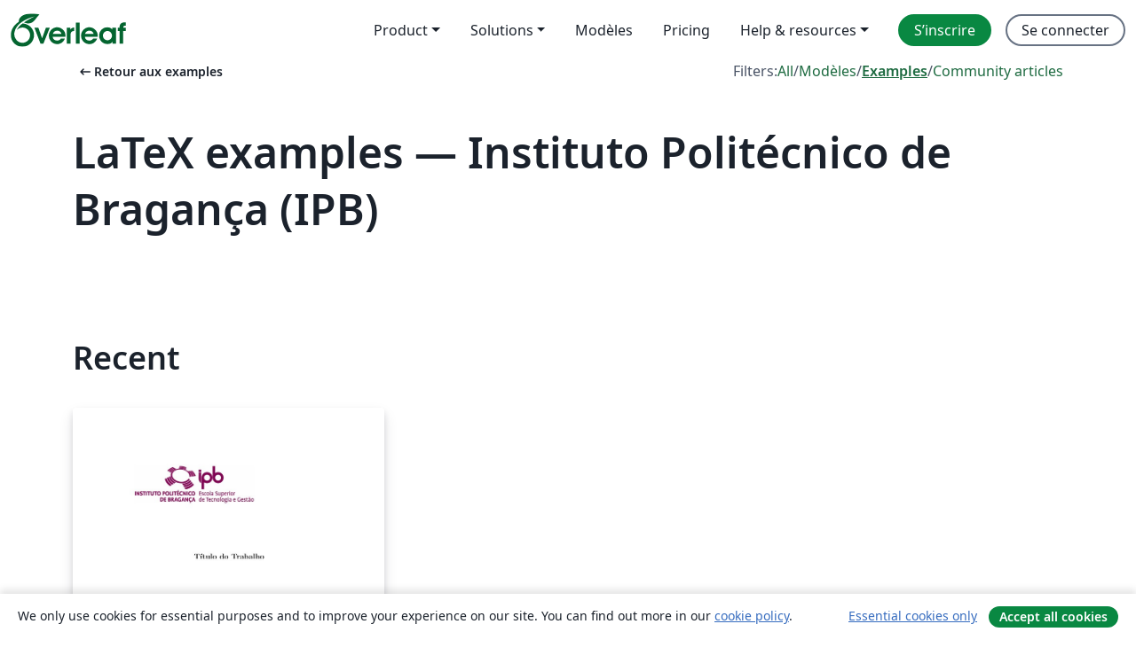

--- FILE ---
content_type: text/html; charset=utf-8
request_url: https://fr.overleaf.com/latex/examples/tagged/ipb
body_size: 11072
content:
<!DOCTYPE html><html lang="fr"><head><title translate="no">Examples - Equations, Formatting, TikZ, Packages and More - Overleaf, Éditeur LaTeX en ligne</title><meta name="twitter:title" content="Examples - Equations, Formatting, TikZ, Packages and More"><meta name="og:title" content="Examples - Equations, Formatting, TikZ, Packages and More"><meta name="description" content="Créez de magnifiques documents en vous basant sur notre galerie de modèles LaTeX pour les revues, conférences, thèses, rapports, CV et bien plus encore."><meta itemprop="description" content="Créez de magnifiques documents en vous basant sur notre galerie de modèles LaTeX pour les revues, conférences, thèses, rapports, CV et bien plus encore."><meta itemprop="image" content="https://cdn.overleaf.com/img/ol-brand/overleaf_og_logo.png"><meta name="image" content="https://cdn.overleaf.com/img/ol-brand/overleaf_og_logo.png"><meta itemprop="name" content="Overleaf, the Online LaTeX Editor"><meta name="twitter:card" content="summary"><meta name="twitter:site" content="@overleaf"><meta name="twitter:description" content="Un éditeur LaTeX en ligne facile à utiliser. Pas d’installation, collaboration en temps réel, gestion des versions, des centaines de modèles de documents LaTeX, et plus encore."><meta name="twitter:image" content="https://cdn.overleaf.com/img/ol-brand/overleaf_og_logo.png"><meta property="fb:app_id" content="400474170024644"><meta property="og:description" content="Un éditeur LaTeX en ligne facile à utiliser. Pas d’installation, collaboration en temps réel, gestion des versions, des centaines de modèles de documents LaTeX, et plus encore."><meta property="og:image" content="https://cdn.overleaf.com/img/ol-brand/overleaf_og_logo.png"><meta property="og:type" content="website"><meta name="viewport" content="width=device-width, initial-scale=1.0, user-scalable=yes"><link rel="icon" sizes="32x32" href="https://cdn.overleaf.com/favicon-32x32.png"><link rel="icon" sizes="16x16" href="https://cdn.overleaf.com/favicon-16x16.png"><link rel="icon" href="https://cdn.overleaf.com/favicon.svg" type="image/svg+xml"><link rel="apple-touch-icon" href="https://cdn.overleaf.com/apple-touch-icon.png"><link rel="mask-icon" href="https://cdn.overleaf.com/mask-favicon.svg" color="#046530"><link rel="canonical" href="https://fr.overleaf.com/latex/examples/tagged/ipb"><link rel="manifest" href="https://cdn.overleaf.com/web.sitemanifest"><link rel="stylesheet" href="https://cdn.overleaf.com/stylesheets/main-style-e60ca8e7a5a537531624.css" id="main-stylesheet"><link rel="alternate" href="https://www.overleaf.com/latex/examples/tagged/ipb" hreflang="en"><link rel="alternate" href="https://cs.overleaf.com/latex/examples/tagged/ipb" hreflang="cs"><link rel="alternate" href="https://es.overleaf.com/latex/examples/tagged/ipb" hreflang="es"><link rel="alternate" href="https://pt.overleaf.com/latex/examples/tagged/ipb" hreflang="pt"><link rel="alternate" href="https://fr.overleaf.com/latex/examples/tagged/ipb" hreflang="fr"><link rel="alternate" href="https://de.overleaf.com/latex/examples/tagged/ipb" hreflang="de"><link rel="alternate" href="https://sv.overleaf.com/latex/examples/tagged/ipb" hreflang="sv"><link rel="alternate" href="https://tr.overleaf.com/latex/examples/tagged/ipb" hreflang="tr"><link rel="alternate" href="https://it.overleaf.com/latex/examples/tagged/ipb" hreflang="it"><link rel="alternate" href="https://cn.overleaf.com/latex/examples/tagged/ipb" hreflang="zh-CN"><link rel="alternate" href="https://no.overleaf.com/latex/examples/tagged/ipb" hreflang="no"><link rel="alternate" href="https://ru.overleaf.com/latex/examples/tagged/ipb" hreflang="ru"><link rel="alternate" href="https://da.overleaf.com/latex/examples/tagged/ipb" hreflang="da"><link rel="alternate" href="https://ko.overleaf.com/latex/examples/tagged/ipb" hreflang="ko"><link rel="alternate" href="https://ja.overleaf.com/latex/examples/tagged/ipb" hreflang="ja"><link rel="preload" href="https://cdn.overleaf.com/js/fr-json-09b523ee31762eb36332.js" as="script" nonce="/YkMpG+58K5eiZZo5t1bYQ=="><script type="text/javascript" nonce="/YkMpG+58K5eiZZo5t1bYQ==" id="ga-loader" data-ga-token="UA-112092690-1" data-ga-token-v4="G-RV4YBCCCWJ" data-cookie-domain=".overleaf.com" data-session-analytics-id="11966026-0c9c-427d-b0a7-bbea0b2809c6">var gaSettings = document.querySelector('#ga-loader').dataset;
var gaid = gaSettings.gaTokenV4;
var gaToken = gaSettings.gaToken;
var cookieDomain = gaSettings.cookieDomain;
var sessionAnalyticsId = gaSettings.sessionAnalyticsId;
if(gaid) {
    var additionalGaConfig = sessionAnalyticsId ? { 'user_id': sessionAnalyticsId } : {};
    window.dataLayer = window.dataLayer || [];
    function gtag(){
        dataLayer.push(arguments);
    }
    gtag('js', new Date());
    gtag('config', gaid, { 'anonymize_ip': true, ...additionalGaConfig });
}
if (gaToken) {
    window.ga = window.ga || function () {
        (window.ga.q = window.ga.q || []).push(arguments);
    }, window.ga.l = 1 * new Date();
}
var loadGA = window.olLoadGA = function() {
    if (gaid) {
        var s = document.createElement('script');
        s.setAttribute('async', 'async');
        s.setAttribute('src', 'https://www.googletagmanager.com/gtag/js?id=' + gaid);
        document.querySelector('head').append(s);
    } 
    if (gaToken) {
        (function(i,s,o,g,r,a,m){i['GoogleAnalyticsObject']=r;i[r]=i[r]||function(){
        (i[r].q=i[r].q||[]).push(arguments)},i[r].l=1*new Date();a=s.createElement(o),
        m=s.getElementsByTagName(o)[0];a.async=1;a.src=g;m.parentNode.insertBefore(a,m)
        })(window,document,'script','//www.google-analytics.com/analytics.js','ga');
        ga('create', gaToken, cookieDomain.replace(/^\./, ""));
        ga('set', 'anonymizeIp', true);
        if (sessionAnalyticsId) {
            ga('set', 'userId', sessionAnalyticsId);
        }
        ga('send', 'pageview');
    }
};
// Check if consent given (features/cookie-banner)
var oaCookie = document.cookie.split('; ').find(function(cookie) {
    return cookie.startsWith('oa=');
});
if(oaCookie) {
    var oaCookieValue = oaCookie.split('=')[1];
    if(oaCookieValue === '1') {
        loadGA();
    }
}
</script><meta name="ol-csrfToken" content="qgmKg6dq-gtkaI8kmM0ZbOqmBOXAX0OLCHi4"><meta name="ol-baseAssetPath" content="https://cdn.overleaf.com/"><meta name="ol-mathJaxPath" content="/js/libs/mathjax-3.2.2/es5/tex-svg-full.js"><meta name="ol-dictionariesRoot" content="/js/dictionaries/0.0.3/"><meta name="ol-usersEmail" content=""><meta name="ol-ab" data-type="json" content="{}"><meta name="ol-user_id"><meta name="ol-i18n" data-type="json" content="{&quot;currentLangCode&quot;:&quot;fr&quot;}"><meta name="ol-ExposedSettings" data-type="json" content="{&quot;isOverleaf&quot;:true,&quot;appName&quot;:&quot;Overleaf&quot;,&quot;adminEmail&quot;:&quot;support@overleaf.com&quot;,&quot;dropboxAppName&quot;:&quot;Overleaf&quot;,&quot;ieeeBrandId&quot;:15,&quot;hasAffiliationsFeature&quot;:true,&quot;hasSamlFeature&quot;:true,&quot;samlInitPath&quot;:&quot;/saml/ukamf/init&quot;,&quot;hasLinkUrlFeature&quot;:true,&quot;hasLinkedProjectFileFeature&quot;:true,&quot;hasLinkedProjectOutputFileFeature&quot;:true,&quot;siteUrl&quot;:&quot;https://www.overleaf.com&quot;,&quot;emailConfirmationDisabled&quot;:false,&quot;maxEntitiesPerProject&quot;:2000,&quot;maxUploadSize&quot;:52428800,&quot;projectUploadTimeout&quot;:120000,&quot;recaptchaSiteKey&quot;:&quot;6LebiTwUAAAAAMuPyjA4pDA4jxPxPe2K9_ndL74Q&quot;,&quot;recaptchaDisabled&quot;:{&quot;invite&quot;:true,&quot;login&quot;:false,&quot;passwordReset&quot;:false,&quot;register&quot;:false,&quot;addEmail&quot;:false},&quot;textExtensions&quot;:[&quot;tex&quot;,&quot;latex&quot;,&quot;sty&quot;,&quot;cls&quot;,&quot;bst&quot;,&quot;bib&quot;,&quot;bibtex&quot;,&quot;txt&quot;,&quot;tikz&quot;,&quot;mtx&quot;,&quot;rtex&quot;,&quot;md&quot;,&quot;asy&quot;,&quot;lbx&quot;,&quot;bbx&quot;,&quot;cbx&quot;,&quot;m&quot;,&quot;lco&quot;,&quot;dtx&quot;,&quot;ins&quot;,&quot;ist&quot;,&quot;def&quot;,&quot;clo&quot;,&quot;ldf&quot;,&quot;rmd&quot;,&quot;lua&quot;,&quot;gv&quot;,&quot;mf&quot;,&quot;yml&quot;,&quot;yaml&quot;,&quot;lhs&quot;,&quot;mk&quot;,&quot;xmpdata&quot;,&quot;cfg&quot;,&quot;rnw&quot;,&quot;ltx&quot;,&quot;inc&quot;],&quot;editableFilenames&quot;:[&quot;latexmkrc&quot;,&quot;.latexmkrc&quot;,&quot;makefile&quot;,&quot;gnumakefile&quot;],&quot;validRootDocExtensions&quot;:[&quot;tex&quot;,&quot;Rtex&quot;,&quot;ltx&quot;,&quot;Rnw&quot;],&quot;fileIgnorePattern&quot;:&quot;**/{{__MACOSX,.git,.texpadtmp,.R}{,/**},.!(latexmkrc),*.{dvi,aux,log,toc,out,pdfsync,synctex,synctex(busy),fdb_latexmk,fls,nlo,ind,glo,gls,glg,bbl,blg,doc,docx,gz,swp}}&quot;,&quot;sentryAllowedOriginRegex&quot;:&quot;^(https://[a-z]+\\\\.overleaf.com|https://cdn.overleaf.com|https://compiles.overleafusercontent.com)/&quot;,&quot;sentryDsn&quot;:&quot;https://4f0989f11cb54142a5c3d98b421b930a@app.getsentry.com/34706&quot;,&quot;sentryEnvironment&quot;:&quot;production&quot;,&quot;sentryRelease&quot;:&quot;55136a0fbd6a07011505471e47db0485326ddeb3&quot;,&quot;hotjarId&quot;:&quot;5148484&quot;,&quot;hotjarVersion&quot;:&quot;6&quot;,&quot;enableSubscriptions&quot;:true,&quot;gaToken&quot;:&quot;UA-112092690-1&quot;,&quot;gaTokenV4&quot;:&quot;G-RV4YBCCCWJ&quot;,&quot;propensityId&quot;:&quot;propensity-001384&quot;,&quot;cookieDomain&quot;:&quot;.overleaf.com&quot;,&quot;templateLinks&quot;:[{&quot;name&quot;:&quot;Journal articles&quot;,&quot;url&quot;:&quot;/gallery/tagged/academic-journal&quot;,&quot;trackingKey&quot;:&quot;academic-journal&quot;},{&quot;name&quot;:&quot;Books&quot;,&quot;url&quot;:&quot;/gallery/tagged/book&quot;,&quot;trackingKey&quot;:&quot;book&quot;},{&quot;name&quot;:&quot;Formal letters&quot;,&quot;url&quot;:&quot;/gallery/tagged/formal-letter&quot;,&quot;trackingKey&quot;:&quot;formal-letter&quot;},{&quot;name&quot;:&quot;Assignments&quot;,&quot;url&quot;:&quot;/gallery/tagged/homework&quot;,&quot;trackingKey&quot;:&quot;homework-assignment&quot;},{&quot;name&quot;:&quot;Posters&quot;,&quot;url&quot;:&quot;/gallery/tagged/poster&quot;,&quot;trackingKey&quot;:&quot;poster&quot;},{&quot;name&quot;:&quot;Presentations&quot;,&quot;url&quot;:&quot;/gallery/tagged/presentation&quot;,&quot;trackingKey&quot;:&quot;presentation&quot;},{&quot;name&quot;:&quot;Reports&quot;,&quot;url&quot;:&quot;/gallery/tagged/report&quot;,&quot;trackingKey&quot;:&quot;lab-report&quot;},{&quot;name&quot;:&quot;CVs and résumés&quot;,&quot;url&quot;:&quot;/gallery/tagged/cv&quot;,&quot;trackingKey&quot;:&quot;cv&quot;},{&quot;name&quot;:&quot;Theses&quot;,&quot;url&quot;:&quot;/gallery/tagged/thesis&quot;,&quot;trackingKey&quot;:&quot;thesis&quot;},{&quot;name&quot;:&quot;view_all&quot;,&quot;url&quot;:&quot;/latex/templates&quot;,&quot;trackingKey&quot;:&quot;view-all&quot;}],&quot;labsEnabled&quot;:true,&quot;wikiEnabled&quot;:true,&quot;templatesEnabled&quot;:true,&quot;cioWriteKey&quot;:&quot;2530db5896ec00db632a&quot;,&quot;cioSiteId&quot;:&quot;6420c27bb72163938e7d&quot;,&quot;linkedInInsightsPartnerId&quot;:&quot;7472905&quot;}"><meta name="ol-splitTestVariants" data-type="json" content="{&quot;hotjar-marketing&quot;:&quot;default&quot;}"><meta name="ol-splitTestInfo" data-type="json" content="{&quot;hotjar-marketing&quot;:{&quot;phase&quot;:&quot;release&quot;,&quot;badgeInfo&quot;:{&quot;tooltipText&quot;:&quot;&quot;,&quot;url&quot;:&quot;&quot;}}}"><meta name="ol-algolia" data-type="json" content="{&quot;appId&quot;:&quot;SK53GL4JLY&quot;,&quot;apiKey&quot;:&quot;9ac63d917afab223adbd2cd09ad0eb17&quot;,&quot;indexes&quot;:{&quot;wiki&quot;:&quot;learn-wiki&quot;,&quot;gallery&quot;:&quot;gallery-production&quot;}}"><meta name="ol-isManagedAccount" data-type="boolean"><meta name="ol-shouldLoadHotjar" data-type="boolean"><meta name="ol-galleryTagName" data-type="string" content="ipb"></head><body class="website-redesign" data-theme="default"><a class="skip-to-content" href="#main-content">Aller au contenu</a><nav class="navbar navbar-default navbar-main navbar-expand-lg website-redesign-navbar" aria-label="Primary"><div class="container-fluid navbar-container"><div class="navbar-header"><a class="navbar-brand" href="/" aria-label="Overleaf"><div class="navbar-logo"></div></a></div><button class="navbar-toggler collapsed" id="navbar-toggle-btn" type="button" data-bs-toggle="collapse" data-bs-target="#navbar-main-collapse" aria-controls="navbar-main-collapse" aria-expanded="false" aria-label="Toggle Navigation"><span class="material-symbols" aria-hidden="true" translate="no">menu</span></button><div class="navbar-collapse collapse" id="navbar-main-collapse"><ul class="nav navbar-nav navbar-right ms-auto" role="menubar"><!-- loop over header_extras--><li class="dropdown subdued" role="none"><button class="dropdown-toggle" aria-haspopup="true" aria-expanded="false" data-bs-toggle="dropdown" role="menuitem" event-tracking="menu-expand" event-tracking-mb="true" event-tracking-trigger="click" event-segmentation="{&quot;item&quot;:&quot;product&quot;,&quot;location&quot;:&quot;top-menu&quot;}">Product</button><ul class="dropdown-menu dropdown-menu-end" role="menu"><li role="none"><a class="dropdown-item" role="menuitem" href="/about/features-overview" event-tracking="menu-click" event-tracking-mb="true" event-tracking-trigger="click" event-segmentation='{"item":"premium-features","location":"top-menu"}'>Caractéristiques</a></li><li role="none"><a class="dropdown-item" role="menuitem" href="/about/ai-features" event-tracking="menu-click" event-tracking-mb="true" event-tracking-trigger="click" event-segmentation='{"item":"ai-features","location":"top-menu"}'>AI</a></li></ul></li><li class="dropdown subdued" role="none"><button class="dropdown-toggle" aria-haspopup="true" aria-expanded="false" data-bs-toggle="dropdown" role="menuitem" event-tracking="menu-expand" event-tracking-mb="true" event-tracking-trigger="click" event-segmentation="{&quot;item&quot;:&quot;solutions&quot;,&quot;location&quot;:&quot;top-menu&quot;}">Solutions</button><ul class="dropdown-menu dropdown-menu-end" role="menu"><li role="none"><a class="dropdown-item" role="menuitem" href="/for/enterprises" event-tracking="menu-click" event-tracking-mb="true" event-tracking-trigger="click" event-segmentation='{"item":"enterprises","location":"top-menu"}'>Pour les entreprises</a></li><li role="none"><a class="dropdown-item" role="menuitem" href="/for/universities" event-tracking="menu-click" event-tracking-mb="true" event-tracking-trigger="click" event-segmentation='{"item":"universities","location":"top-menu"}'>Pour les universités</a></li><li role="none"><a class="dropdown-item" role="menuitem" href="/for/government" event-tracking="menu-click" event-tracking-mb="true" event-tracking-trigger="click" event-segmentation='{"item":"government","location":"top-menu"}'>For government</a></li><li role="none"><a class="dropdown-item" role="menuitem" href="/for/publishers" event-tracking="menu-click" event-tracking-mb="true" event-tracking-trigger="click" event-segmentation='{"item":"publishers","location":"top-menu"}'>Pour les éditeurs</a></li><li role="none"><a class="dropdown-item" role="menuitem" href="/about/customer-stories" event-tracking="menu-click" event-tracking-mb="true" event-tracking-trigger="click" event-segmentation='{"item":"customer-stories","location":"top-menu"}'>Customer stories</a></li></ul></li><li class="subdued" role="none"><a class="nav-link subdued" role="menuitem" href="/latex/templates" event-tracking="menu-click" event-tracking-mb="true" event-tracking-trigger="click" event-segmentation='{"item":"templates","location":"top-menu"}'>Modèles</a></li><li class="subdued" role="none"><a class="nav-link subdued" role="menuitem" href="/user/subscription/plans" event-tracking="menu-click" event-tracking-mb="true" event-tracking-trigger="click" event-segmentation='{"item":"pricing","location":"top-menu"}'>Pricing</a></li><li class="dropdown subdued nav-item-help" role="none"><button class="dropdown-toggle" aria-haspopup="true" aria-expanded="false" data-bs-toggle="dropdown" role="menuitem" event-tracking="menu-expand" event-tracking-mb="true" event-tracking-trigger="click" event-segmentation="{&quot;item&quot;:&quot;help-and-resources&quot;,&quot;location&quot;:&quot;top-menu&quot;}">Help & resources</button><ul class="dropdown-menu dropdown-menu-end" role="menu"><li role="none"><a class="dropdown-item" role="menuitem" href="/learn" event-tracking="menu-click" event-tracking-mb="true" event-tracking-trigger="click" event-segmentation='{"item":"learn","location":"top-menu"}'>Documentation</a></li><li role="none"><a class="dropdown-item" role="menuitem" href="/for/community/resources" event-tracking="menu-click" event-tracking-mb="true" event-tracking-trigger="click" event-segmentation='{"item":"help-guides","location":"top-menu"}'>Help guides</a></li><li role="none"><a class="dropdown-item" role="menuitem" href="/about/why-latex" event-tracking="menu-click" event-tracking-mb="true" event-tracking-trigger="click" event-segmentation='{"item":"why-latex","location":"top-menu"}'>Pourquoi LaTeX?</a></li><li role="none"><a class="dropdown-item" role="menuitem" href="/blog" event-tracking="menu-click" event-tracking-mb="true" event-tracking-trigger="click" event-segmentation='{"item":"blog","location":"top-menu"}'>Blog</a></li><li role="none"><a class="dropdown-item" role="menuitem" data-ol-open-contact-form-modal="contact-us" data-bs-target="#contactUsModal" href data-bs-toggle="modal" event-tracking="menu-click" event-tracking-mb="true" event-tracking-trigger="click" event-segmentation='{"item":"contact","location":"top-menu"}'><span>Contactez-nous</span></a></li></ul></li><!-- logged out--><!-- register link--><li class="primary" role="none"><a class="nav-link" role="menuitem" href="/register" event-tracking="menu-click" event-tracking-action="clicked" event-tracking-trigger="click" event-tracking-mb="true" event-segmentation='{"page":"/latex/examples/tagged/ipb","item":"register","location":"top-menu"}'>S’inscrire</a></li><!-- login link--><li role="none"><a class="nav-link" role="menuitem" href="/login" event-tracking="menu-click" event-tracking-action="clicked" event-tracking-trigger="click" event-tracking-mb="true" event-segmentation='{"page":"/latex/examples/tagged/ipb","item":"login","location":"top-menu"}'>Se connecter</a></li><!-- projects link and account menu--></ul></div></div></nav><main class="gallery gallery-tagged content content-page" id="main-content"><div class="container"><div class="tagged-header-container"><div class="row"><div class="col-xl-6 col-lg-5"><a class="previous-page-link" href="/latex/examples"><span class="material-symbols material-symbols-rounded" aria-hidden="true" translate="no">arrow_left_alt</span>Retour aux examples</a></div><div class="col-xl-6 col-lg-7"><div class="gallery-filters"><span>Filters:</span><a href="/gallery/tagged/ipb">All</a><span aria-hidden="true">/</span><a href="/latex/templates/tagged/ipb">Modèles</a><span aria-hidden="true">/</span><a class="active" href="/latex/examples/tagged/ipb">Examples</a><span aria-hidden="true">/</span><a href="/articles/tagged/ipb">Community articles</a></div></div><div class="col-md-12"><h1 class="gallery-title">LaTeX examples — Instituto Politécnico de Bragança (IPB)</h1></div></div><div class="row"><div class="col-lg-8"><p class="gallery-summary"></p></div></div></div><div class="row recent-docs"><div class="col-md-12"><h2>Recent</h2></div></div><div class="row gallery-container"><div class="gallery-thumbnail col-12 col-md-6 col-lg-4"><a href="/latex/examples/projeto-de-informatica/srzbcpgzswdx" event-tracking-mb="true" event-tracking="gallery-list-item-click" event-tracking-trigger="click" event-segmentation="{&quot;template&quot;:&quot;/latex/examples/projeto-de-informatica/srzbcpgzswdx&quot;,&quot;featuredList&quot;:false,&quot;urlSlug&quot;:&quot;projeto-de-informatica&quot;,&quot;type&quot;:&quot;example&quot;}"><div class="thumbnail"><img src="https://writelatex.s3.amazonaws.com/published_ver/1240.jpeg?X-Amz-Expires=14400&amp;X-Amz-Date=20260126T000525Z&amp;X-Amz-Algorithm=AWS4-HMAC-SHA256&amp;X-Amz-Credential=AKIAWJBOALPNFPV7PVH5/20260126/us-east-1/s3/aws4_request&amp;X-Amz-SignedHeaders=host&amp;X-Amz-Signature=f33624ca5109f1ee355588759dee2af187e81f8bda194a8d277444fe41222def" alt="Projeto de Informática"></div><span class="gallery-list-item-title"><span class="caption-title">Projeto de Informática</span><span class="badge-container"></span></span></a><div class="caption"><p class="caption-description">Modelo de relatório para Projeto de Informática do curso de Engenharia Informática do Instituto Politécnico de Bragança.</p><div class="author-name"><div>Rui Lopes</div></div></div></div></div><div class="row related-tags-header"><div class="col"><h2>Étiquettes associées</h2></div></div><div class="row"><div class="col"><ul class="related-tags badge-link-list" id="related-tags"><li><a class="badge-link badge-link-light col-auto" href="/latex/examples/tagged/portuguese"><span class="badge text-dark bg-light"><span class="badge-content" data-bs-title="Portuguese" data-badge-tooltip data-bs-placement="bottom">Portuguese</span></span></a></li><li><a class="badge-link badge-link-light col-auto" href="/latex/examples/tagged/international-languages"><span class="badge text-dark bg-light"><span class="badge-content" data-bs-title="International Languages" data-badge-tooltip data-bs-placement="bottom">International Languages</span></span></a></li><li><a class="badge-link badge-link-light col-auto" href="/latex/examples/tagged/university"><span class="badge text-dark bg-light"><span class="badge-content" data-bs-title="University" data-badge-tooltip data-bs-placement="bottom">University</span></span></a></li><li><a class="badge-link badge-link-light col-auto" href="/latex/examples/tagged/thesis"><span class="badge text-dark bg-light"><span class="badge-content" data-bs-title="Theses" data-badge-tooltip data-bs-placement="bottom">Theses</span></span></a></li></ul></div></div><div class="row show-more-tags d-none" id="more-tags-container"><div class="col-auto"><button class="btn btn-sm btn-secondary" id="more-tags" aria-controls="related-tags">Show more</button></div></div><div class="row"><div class="col-12"><div class="begin-now-card"><div class="card card-pattern"><div class="card-body"><p class="dm-mono"><span class="font-size-display-xs"><span class="text-purple-bright">\begin</span><wbr><span class="text-green-bright">{</span><span>now</span><span class="text-green-bright">}</span></span></p><p>Discover why over 25 million people worldwide trust Overleaf with their work.</p><p class="card-links"><a class="btn btn-primary card-link" href="/register">Sign up for free</a><a class="btn card-link btn-secondary" href="/user/subscription/plans">Explore all plans</a></p></div></div></div></div></div></div></main><footer class="fat-footer hidden-print website-redesign-fat-footer"><div class="fat-footer-container"><div class="fat-footer-sections"><div class="footer-section" id="footer-brand"><a class="footer-brand" href="/" aria-label="Overleaf"></a></div><div class="footer-section"><h2 class="footer-section-heading">À propos</h2><ul class="list-unstyled"><li><a href="/about">À propos de nous</a></li><li><a href="https://digitalscience.pinpointhq.com/">Carrières</a></li><li><a href="/blog">Blog</a></li></ul></div><div class="footer-section"><h2 class="footer-section-heading">Solutions</h2><ul class="list-unstyled"><li><a href="/for/enterprises">Pour les entreprises</a></li><li><a href="/for/universities">Pour les universités</a></li><li><a href="/for/government">For government</a></li><li><a href="/for/publishers">Pour les éditeurs</a></li><li><a href="/about/customer-stories">Customer stories</a></li></ul></div><div class="footer-section"><h2 class="footer-section-heading">Learn</h2><ul class="list-unstyled"><li><a href="/learn/latex/Learn_LaTeX_in_30_minutes">Learn LaTeX in 30 minutes</a></li><li><a href="/latex/templates">Modèles</a></li><li><a href="/events/webinars">Webinars</a></li><li><a href="/learn/latex/Tutorials">Tutorials</a></li><li><a href="/learn/latex/Inserting_Images">How to insert images</a></li><li><a href="/learn/latex/Tables">How to create tables</a></li></ul></div><div class="footer-section"><h2 class="footer-section-heading">Pricing</h2><ul class="list-unstyled"><li><a href="/user/subscription/plans?itm_referrer=footer-for-indv">For individuals</a></li><li><a href="/user/subscription/plans?plan=group&amp;itm_referrer=footer-for-groups">For groups and organizations</a></li><li><a href="/user/subscription/plans?itm_referrer=footer-for-students#student-annual">Pour les étudiants</a></li></ul></div><div class="footer-section"><h2 class="footer-section-heading">Participer</h2><ul class="list-unstyled"><li><a href="https://forms.gle/67PSpN1bLnjGCmPQ9">Let us know what you think</a></li></ul></div><div class="footer-section"><h2 class="footer-section-heading">Aide</h2><ul class="list-unstyled"><li><a href="/learn">Documentation </a></li><li><a href="/contact">Nous contacter </a></li><li><a href="https://status.overleaf.com/">Website status</a></li></ul></div></div><div class="fat-footer-base"><div class="fat-footer-base-section fat-footer-base-meta"><div class="fat-footer-base-item"><div class="fat-footer-base-copyright">© 2026 Overleaf</div><a href="/legal">Privacy and Terms</a><a href="https://www.digital-science.com/security-certifications/">Compliance</a></div><ul class="fat-footer-base-item list-unstyled fat-footer-base-language"><li class="dropdown dropup subdued language-picker" dropdown><button class="btn btn-link btn-inline-link" id="language-picker-toggle" dropdown-toggle data-ol-lang-selector-tooltip data-bs-toggle="dropdown" aria-haspopup="true" aria-expanded="false" aria-label="Select Langue" tooltip="Langue" title="Langue"><span class="material-symbols" aria-hidden="true" translate="no">translate</span>&nbsp;<span class="language-picker-text">Français</span></button><ul class="dropdown-menu dropdown-menu-sm-width" role="menu" aria-labelledby="language-picker-toggle"><li class="dropdown-header">Langue</li><li class="lng-option"><a class="menu-indent dropdown-item" href="https://www.overleaf.com/latex/examples/tagged/ipb" role="menuitem" aria-selected="false">English</a></li><li class="lng-option"><a class="menu-indent dropdown-item" href="https://cs.overleaf.com/latex/examples/tagged/ipb" role="menuitem" aria-selected="false">Čeština</a></li><li class="lng-option"><a class="menu-indent dropdown-item" href="https://es.overleaf.com/latex/examples/tagged/ipb" role="menuitem" aria-selected="false">Español</a></li><li class="lng-option"><a class="menu-indent dropdown-item" href="https://pt.overleaf.com/latex/examples/tagged/ipb" role="menuitem" aria-selected="false">Português</a></li><li class="lng-option"><a class="menu-indent dropdown-item active" href="https://fr.overleaf.com/latex/examples/tagged/ipb" role="menuitem" aria-selected="true">Français<span class="material-symbols dropdown-item-trailing-icon" aria-hidden="true" translate="no">check</span></a></li><li class="lng-option"><a class="menu-indent dropdown-item" href="https://de.overleaf.com/latex/examples/tagged/ipb" role="menuitem" aria-selected="false">Deutsch</a></li><li class="lng-option"><a class="menu-indent dropdown-item" href="https://sv.overleaf.com/latex/examples/tagged/ipb" role="menuitem" aria-selected="false">Svenska</a></li><li class="lng-option"><a class="menu-indent dropdown-item" href="https://tr.overleaf.com/latex/examples/tagged/ipb" role="menuitem" aria-selected="false">Türkçe</a></li><li class="lng-option"><a class="menu-indent dropdown-item" href="https://it.overleaf.com/latex/examples/tagged/ipb" role="menuitem" aria-selected="false">Italiano</a></li><li class="lng-option"><a class="menu-indent dropdown-item" href="https://cn.overleaf.com/latex/examples/tagged/ipb" role="menuitem" aria-selected="false">简体中文</a></li><li class="lng-option"><a class="menu-indent dropdown-item" href="https://no.overleaf.com/latex/examples/tagged/ipb" role="menuitem" aria-selected="false">Norsk</a></li><li class="lng-option"><a class="menu-indent dropdown-item" href="https://ru.overleaf.com/latex/examples/tagged/ipb" role="menuitem" aria-selected="false">Русский</a></li><li class="lng-option"><a class="menu-indent dropdown-item" href="https://da.overleaf.com/latex/examples/tagged/ipb" role="menuitem" aria-selected="false">Dansk</a></li><li class="lng-option"><a class="menu-indent dropdown-item" href="https://ko.overleaf.com/latex/examples/tagged/ipb" role="menuitem" aria-selected="false">한국어</a></li><li class="lng-option"><a class="menu-indent dropdown-item" href="https://ja.overleaf.com/latex/examples/tagged/ipb" role="menuitem" aria-selected="false">日本語</a></li></ul></li></ul></div><div class="fat-footer-base-section fat-footer-base-social"><div class="fat-footer-base-item"><a class="fat-footer-social x-logo" href="https://x.com/overleaf"><svg xmlns="http://www.w3.org/2000/svg" viewBox="0 0 1200 1227" height="25"><path d="M714.163 519.284L1160.89 0H1055.03L667.137 450.887L357.328 0H0L468.492 681.821L0 1226.37H105.866L515.491 750.218L842.672 1226.37H1200L714.137 519.284H714.163ZM569.165 687.828L521.697 619.934L144.011 79.6944H306.615L611.412 515.685L658.88 583.579L1055.08 1150.3H892.476L569.165 687.854V687.828Z"></path></svg><span class="visually-hidden">Overleaf sur X</span></a><a class="fat-footer-social facebook-logo" href="https://www.facebook.com/overleaf.editor"><svg xmlns="http://www.w3.org/2000/svg" viewBox="0 0 666.66668 666.66717" height="25"><defs><clipPath id="a" clipPathUnits="userSpaceOnUse"><path d="M0 700h700V0H0Z"></path></clipPath></defs><g clip-path="url(#a)" transform="matrix(1.33333 0 0 -1.33333 -133.333 800)"><path class="background" d="M0 0c0 138.071-111.929 250-250 250S-500 138.071-500 0c0-117.245 80.715-215.622 189.606-242.638v166.242h-51.552V0h51.552v32.919c0 85.092 38.508 124.532 122.048 124.532 15.838 0 43.167-3.105 54.347-6.211V81.986c-5.901.621-16.149.932-28.882.932-40.993 0-56.832-15.528-56.832-55.9V0h81.659l-14.028-76.396h-67.631v-171.773C-95.927-233.218 0-127.818 0 0" fill="#0866ff" transform="translate(600 350)"></path><path class="text" d="m0 0 14.029 76.396H-67.63v27.019c0 40.372 15.838 55.899 56.831 55.899 12.733 0 22.981-.31 28.882-.931v69.253c-11.18 3.106-38.509 6.212-54.347 6.212-83.539 0-122.048-39.441-122.048-124.533V76.396h-51.552V0h51.552v-166.242a250.559 250.559 0 0 1 60.394-7.362c10.254 0 20.358.632 30.288 1.831V0Z" fill="#fff" transform="translate(447.918 273.604)"></path></g></svg><span class="visually-hidden">Overleaf sur Facebook</span></a><a class="fat-footer-social linkedin-logo" href="https://www.linkedin.com/company/writelatex-limited"><svg xmlns="http://www.w3.org/2000/svg" viewBox="0 0 72 72" height="25"><g fill="none" fill-rule="evenodd"><path class="background" fill="#2867b2" d="M8 72h56a8 8 0 0 0 8-8V8a8 8 0 0 0-8-8H8a8 8 0 0 0-8 8v56a8 8 0 0 0 8 8"></path><path class="text" fill="#FFF" d="M62 62H51.316V43.802c0-4.99-1.896-7.777-5.845-7.777-4.296 0-6.54 2.901-6.54 7.777V62H28.632V27.333H38.93v4.67s3.096-5.729 10.453-5.729c7.353 0 12.617 4.49 12.617 13.777zM16.35 22.794c-3.508 0-6.35-2.864-6.35-6.397C10 12.864 12.842 10 16.35 10c3.507 0 6.347 2.864 6.347 6.397 0 3.533-2.84 6.397-6.348 6.397ZM11.032 62h10.736V27.333H11.033V62"></path></g></svg><span class="visually-hidden">Overleaf sur LinkedIn</span></a></div></div></div></div></footer><section class="cookie-banner hidden-print hidden" aria-label="Cookie banner"><div class="cookie-banner-content">We only use cookies for essential purposes and to improve your experience on our site. You can find out more in our <a href="/legal#Cookies">cookie policy</a>.</div><div class="cookie-banner-actions"><button class="btn btn-link btn-sm" type="button" data-ol-cookie-banner-set-consent="essential">Essential cookies only</button><button class="btn btn-primary btn-sm" type="button" data-ol-cookie-banner-set-consent="all">Accept all cookies</button></div></section><div class="modal fade" id="contactUsModal" tabindex="-1" aria-labelledby="contactUsModalLabel" data-ol-contact-form-modal="contact-us"><div class="modal-dialog"><form name="contactForm" data-ol-async-form data-ol-contact-form data-ol-contact-form-with-search="true" role="form" aria-label="Contactez-nous" action="/support"><input name="inbox" type="hidden" value="support"><div class="modal-content"><div class="modal-header"><h4 class="modal-title" id="contactUsModalLabel">Contactez-nous</h4><button class="btn-close" type="button" data-bs-dismiss="modal" aria-label="Fermer"><span aria-hidden="true"></span></button></div><div class="modal-body"><div data-ol-not-sent><div class="modal-form-messages"><div class="form-messages-bottom-margin" data-ol-form-messages-new-style="" role="alert"></div><div class="notification notification-type-error" hidden data-ol-custom-form-message="error_performing_request" role="alert" aria-live="polite"><div class="notification-icon"><span class="material-symbols" aria-hidden="true" translate="no">error</span></div><div class="notification-content text-left">Une erreur s’est produite pendant la communication avec le serveur :( Veuillez réessayer..</div></div></div><label class="form-label" for="contact-us-email-263">Courriel</label><div class="mb-3"><input class="form-control" name="email" id="contact-us-email-263" required type="email" spellcheck="false" maxlength="255" value="" data-ol-contact-form-email-input></div><div class="form-group"><label class="form-label" for="contact-us-subject-263">Objet</label><div class="mb-3"><input class="form-control" name="subject" id="contact-us-subject-263" required autocomplete="off" maxlength="255"><div data-ol-search-results-wrapper hidden><ul class="dropdown-menu contact-suggestions-dropdown show" data-ol-search-results aria-role="region" aria-label="Fiches d’aide correspondant à votre sujet"><li class="dropdown-header">Avez-vous consulté notre <a href="/learn/kb" target="_blank">Base de connaissances</a> ?</li><li><hr class="dropdown-divider"></li><div data-ol-search-results-container></div></ul></div></div></div><label class="form-label" for="contact-us-sub-subject-263">What do you need help with?</label><div class="mb-3"><select class="form-select" name="subSubject" id="contact-us-sub-subject-263" required autocomplete="off"><option selected disabled>Please select…</option><option>Using LaTeX</option><option>Using the Overleaf Editor</option><option>Using Writefull</option><option>Logging in or managing your account</option><option>Managing your subscription</option><option>Using premium features</option><option>Contacting the Sales team</option><option>Other</option></select></div><label class="form-label" for="contact-us-project-url-263">URL du projet concerné (Optionnel)</label><div class="mb-3"><input class="form-control" name="projectUrl" id="contact-us-project-url-263"></div><label class="form-label" for="contact-us-message-263">Let us know how we can help</label><div class="mb-3"><textarea class="form-control contact-us-modal-textarea" name="message" id="contact-us-message-263" required type="text"></textarea></div><div class="mb-3 d-none"><label class="visually-hidden" for="important-message">Important message</label><input class="form-control" name="important_message" id="important-message"></div></div><div class="mt-2" data-ol-sent hidden><h5 class="message-received">Message received</h5><p>Thanks for getting in touch. Our team will get back to you by email as soon as possible.</p><p>Email:&nbsp;<span data-ol-contact-form-thank-you-email></span></p></div></div><div class="modal-footer" data-ol-not-sent><button class="btn btn-primary" type="submit" data-ol-disabled-inflight event-tracking="form-submitted-contact-us" event-tracking-mb="true" event-tracking-trigger="click" event-segmentation="{&quot;location&quot;:&quot;contact-us-form&quot;}"><span data-ol-inflight="idle">Send message</span><span hidden data-ol-inflight="pending">Envoi&hellip;</span></button></div></div></form></div></div></body><script type="text/javascript" nonce="/YkMpG+58K5eiZZo5t1bYQ==" src="https://cdn.overleaf.com/js/runtime-adbcda6024306f0606b5.js"></script><script type="text/javascript" nonce="/YkMpG+58K5eiZZo5t1bYQ==" src="https://cdn.overleaf.com/js/27582-79e5ed8c65f6833386ec.js"></script><script type="text/javascript" nonce="/YkMpG+58K5eiZZo5t1bYQ==" src="https://cdn.overleaf.com/js/35214-9965ed299d73b5630a19.js"></script><script type="text/javascript" nonce="/YkMpG+58K5eiZZo5t1bYQ==" src="https://cdn.overleaf.com/js/8732-61de629a6fc4a719a5e1.js"></script><script type="text/javascript" nonce="/YkMpG+58K5eiZZo5t1bYQ==" src="https://cdn.overleaf.com/js/11229-f88489299ead995b1003.js"></script><script type="text/javascript" nonce="/YkMpG+58K5eiZZo5t1bYQ==" src="https://cdn.overleaf.com/js/bootstrap-4f14376a90dd8e8a34ae.js"></script><script type="text/javascript" nonce="/YkMpG+58K5eiZZo5t1bYQ==" src="https://cdn.overleaf.com/js/27582-79e5ed8c65f6833386ec.js"></script><script type="text/javascript" nonce="/YkMpG+58K5eiZZo5t1bYQ==" src="https://cdn.overleaf.com/js/35214-9965ed299d73b5630a19.js"></script><script type="text/javascript" nonce="/YkMpG+58K5eiZZo5t1bYQ==" src="https://cdn.overleaf.com/js/62382-f2ab3cf48ddf45e8cfc0.js"></script><script type="text/javascript" nonce="/YkMpG+58K5eiZZo5t1bYQ==" src="https://cdn.overleaf.com/js/16164-b8450ba94d9bab0bbae1.js"></script><script type="text/javascript" nonce="/YkMpG+58K5eiZZo5t1bYQ==" src="https://cdn.overleaf.com/js/45250-424aec613d067a9a3e96.js"></script><script type="text/javascript" nonce="/YkMpG+58K5eiZZo5t1bYQ==" src="https://cdn.overleaf.com/js/24686-731b5e0a16bfe66018de.js"></script><script type="text/javascript" nonce="/YkMpG+58K5eiZZo5t1bYQ==" src="https://cdn.overleaf.com/js/99612-000be62f228c87d764b4.js"></script><script type="text/javascript" nonce="/YkMpG+58K5eiZZo5t1bYQ==" src="https://cdn.overleaf.com/js/8732-61de629a6fc4a719a5e1.js"></script><script type="text/javascript" nonce="/YkMpG+58K5eiZZo5t1bYQ==" src="https://cdn.overleaf.com/js/26348-e10ddc0eb984edb164b0.js"></script><script type="text/javascript" nonce="/YkMpG+58K5eiZZo5t1bYQ==" src="https://cdn.overleaf.com/js/56215-8bbbe2cf23164e6294c4.js"></script><script type="text/javascript" nonce="/YkMpG+58K5eiZZo5t1bYQ==" src="https://cdn.overleaf.com/js/22204-a9cc5e83c68d63a4e85e.js"></script><script type="text/javascript" nonce="/YkMpG+58K5eiZZo5t1bYQ==" src="https://cdn.overleaf.com/js/47304-61d200ba111e63e2d34c.js"></script><script type="text/javascript" nonce="/YkMpG+58K5eiZZo5t1bYQ==" src="https://cdn.overleaf.com/js/97910-33b5ae496770c42a6456.js"></script><script type="text/javascript" nonce="/YkMpG+58K5eiZZo5t1bYQ==" src="https://cdn.overleaf.com/js/84586-354bd17e13382aba4161.js"></script><script type="text/javascript" nonce="/YkMpG+58K5eiZZo5t1bYQ==" src="https://cdn.overleaf.com/js/97519-6759d15ea9ad7f4d6c85.js"></script><script type="text/javascript" nonce="/YkMpG+58K5eiZZo5t1bYQ==" src="https://cdn.overleaf.com/js/21164-d79443a8aa0f9ced18e5.js"></script><script type="text/javascript" nonce="/YkMpG+58K5eiZZo5t1bYQ==" src="https://cdn.overleaf.com/js/99420-f66284da885ccc272b79.js"></script><script type="text/javascript" nonce="/YkMpG+58K5eiZZo5t1bYQ==" src="https://cdn.overleaf.com/js/11229-f88489299ead995b1003.js"></script><script type="text/javascript" nonce="/YkMpG+58K5eiZZo5t1bYQ==" src="https://cdn.overleaf.com/js/77474-c60464f50f9e7c4965bb.js"></script><script type="text/javascript" nonce="/YkMpG+58K5eiZZo5t1bYQ==" src="https://cdn.overleaf.com/js/92439-14c18d886f5c8eb09f1b.js"></script><script type="text/javascript" nonce="/YkMpG+58K5eiZZo5t1bYQ==" src="https://cdn.overleaf.com/js/771-730f1bf8981c687b5070.js"></script><script type="text/javascript" nonce="/YkMpG+58K5eiZZo5t1bYQ==" src="https://cdn.overleaf.com/js/41735-7fa4bf6a02e25a4513fd.js"></script><script type="text/javascript" nonce="/YkMpG+58K5eiZZo5t1bYQ==" src="https://cdn.overleaf.com/js/81331-911b1bc087c4c67f7cba.js"></script><script type="text/javascript" nonce="/YkMpG+58K5eiZZo5t1bYQ==" src="https://cdn.overleaf.com/js/modules/v2-templates/pages/gallery-e5232cf627a106e9d85a.js"></script><script type="text/javascript" nonce="/YkMpG+58K5eiZZo5t1bYQ==" src="https://cdn.overleaf.com/js/27582-79e5ed8c65f6833386ec.js"></script><script type="text/javascript" nonce="/YkMpG+58K5eiZZo5t1bYQ==" src="https://cdn.overleaf.com/js/tracking-68d16a86768b7bfb2b22.js"></script></html>